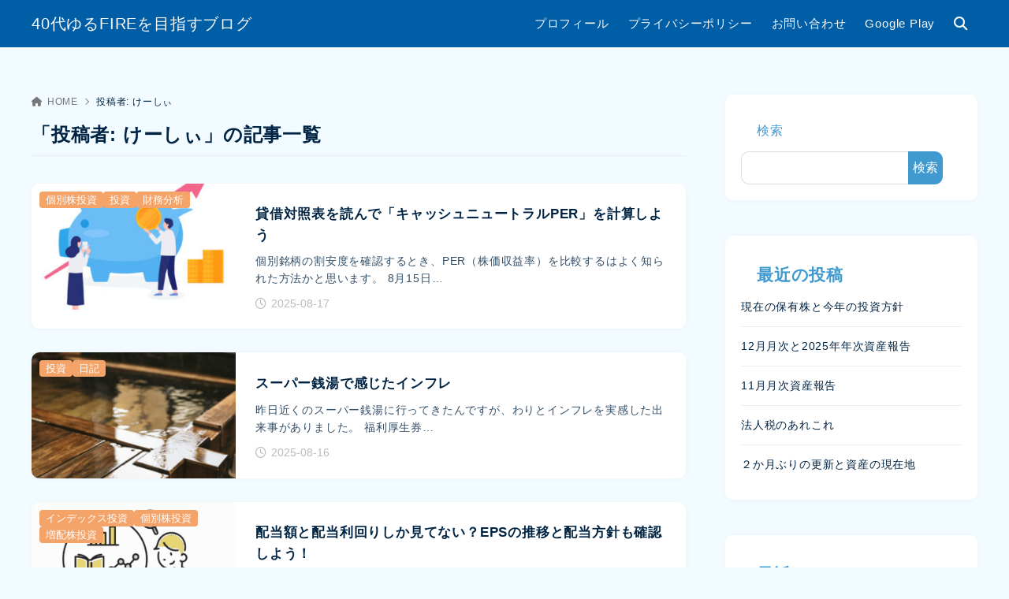

--- FILE ---
content_type: text/html; charset=utf-8
request_url: https://www.google.com/recaptcha/api2/aframe
body_size: 266
content:
<!DOCTYPE HTML><html><head><meta http-equiv="content-type" content="text/html; charset=UTF-8"></head><body><script nonce="rclnE89_MgwRRSE7X5IXhg">/** Anti-fraud and anti-abuse applications only. See google.com/recaptcha */ try{var clients={'sodar':'https://pagead2.googlesyndication.com/pagead/sodar?'};window.addEventListener("message",function(a){try{if(a.source===window.parent){var b=JSON.parse(a.data);var c=clients[b['id']];if(c){var d=document.createElement('img');d.src=c+b['params']+'&rc='+(localStorage.getItem("rc::a")?sessionStorage.getItem("rc::b"):"");window.document.body.appendChild(d);sessionStorage.setItem("rc::e",parseInt(sessionStorage.getItem("rc::e")||0)+1);localStorage.setItem("rc::h",'1771890912359');}}}catch(b){}});window.parent.postMessage("_grecaptcha_ready", "*");}catch(b){}</script></body></html>